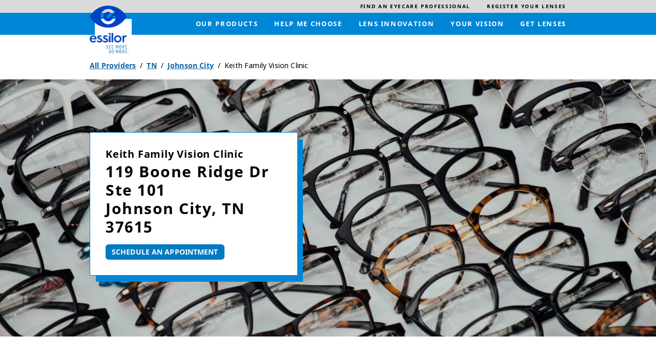

--- FILE ---
content_type: text/html; charset=utf-8
request_url: https://locations.essilorusa.com/tn/johnson-city/119-boone-ridge-dr
body_size: 13090
content:
<!doctype html><html id="yext-html" lang="en"><head><meta http-equiv="Content-Type" content="text/html; charset=utf-8"/><meta http-equiv="X-UA-Compatible" content="IE=edge"><link rel="dns-prefetch" href="//www.yext-pixel.com"><link rel="dns-prefetch" href="//a.cdnmktg.com"><link rel="dns-prefetch" href="//a.mktgcdn.com"><link rel="dns-prefetch" href="//dynl.mktgcdn.com"><link rel="dns-prefetch" href="//dynm.mktgcdn.com"><link rel="dns-prefetch" href="//www.google-analytics.com"><meta name="viewport" content="width=device-width, initial-scale=1, maximum-scale=5"><meta name="format-detection" content="telephone=no"><meta name="description" content="Visit your local local Essilor Experts practice, Keith Family Vision Clinic, at 119 Boone Ridge Dr in Johnson City, TN to find vision care in your area!"><meta name="keywords" content=""><meta property="og:title" content="Keith Family Vision Clinic: Your local Essilor Experts practice in Johnson City, TN"><meta property="og:description" content="Visit your local local Essilor Experts practice, Keith Family Vision Clinic, at 119 Boone Ridge Dr in Johnson City, TN to find vision care in your area!"><meta property="og:image" content="https://locations.essilorusa.com/permanent-b0b701/assets/images/logo.6489870e.svg"><meta property="og:type" content="website"><meta property="og:url" content="https://locations.essilorusa.com/tn/johnson-city/119-boone-ridge-dr"><meta name="twitter:card" content="summary"><link rel="canonical" href="https://locations.essilorusa.com/tn/johnson-city/119-boone-ridge-dr" /><title>Keith Family Vision Clinic: Your local Essilor Experts practice in Johnson City, TN</title><link rel="shortcut icon" href="../../permanent-b0b701/assets/images/favicon.c954ad33.ico"><script>window.Yext = (function(Yext){Yext["baseUrl"] = "../../"; return Yext;})(window.Yext || {});</script><script>window.Yext = (function(Yext){Yext["locale"] = "en"; return Yext;})(window.Yext || {});</script><script type="application/json" id="monitoring-data">{"isStaging":false,"siteDomain":"locations.essilorusa.com","siteId":26605,"soyTemplateName":"locationEntity.layout"}</script><script>window.yextAnalyticsEnabled=true;window.enableYextAnalytics=window.enableYextAnalytics||function(){window.yextAnalyticsEnabled=true};</script><meta name="geo.position" content="36.38322235886768;-82.42366331892092"><meta name="geo.placename" content="Johnson City,Tennessee"><meta name="geo.region" content="US-TN"><script nomodule src="../../permanent-b0b701/i18nBundle_en_es5.56b84d59.js" defer></script><script crossorigin="use-credentials" type="module" src="../../permanent-b0b701/i18nBundle_en_es6.21cf6f2a.js"></script><!- webpack-soy-plugin entry="es6/primary/locationEntity/index" -><script crossorigin="use-credentials" type="module" src="../../permanent-b0b701/node_modules~es6/primary/answers/index~es6/primary/cityList/index~es6/primary/four_oh_four/index~es6~d6554971.8564adf3.js" defer data-webpack-inline></script><script crossorigin="use-credentials" type="module" src="../../permanent-b0b701/node_modules~es6/primary/answers/index~es6/primary/cityList/index~es6/primary/locationEntity/index~e~59049f29.671648ed.js" defer data-webpack-inline></script><link rel="stylesheet" type="text/css" href="../../permanent-b0b701/es6/primary/locationEntity/index.1c43dc2b.css" data-webpack-inline-force><script crossorigin="use-credentials" type="module" src="../../permanent-b0b701/es6/primary/locationEntity/index.40d2185c.js" defer data-webpack-inline></script><!- webpack-soy-plugin end -><!- webpack-soy-plugin entry="es5/primary/locationEntity/index" -><script nomodule src="../../permanent-b0b701/node_modules~es5/primary/answers/index~es5/primary/cityList/index~es5/primary/four_oh_four/index~es5~ed066ff8.1aa0ba54.js" defer data-webpack-inline></script><script nomodule src="../../permanent-b0b701/node_modules~es5/primary/answers/index~es5/primary/cityList/index~es5/primary/locationEntity/index~e~dd99d6f2.c08da350.js" defer data-webpack-inline></script><script nomodule src="../../permanent-b0b701/es5/primary/locationEntity/index.b515cc5f.js" defer data-webpack-inline></script><!- webpack-soy-plugin end -><link id="page-url" itemprop="url" href="https://locations.essilorusa.com/tn/johnson-city/119-boone-ridge-dr"><link rel="preload" href="https://www.google-analytics.com/analytics.js" as="script"><script>window.ga=window.ga||function(){(ga.q=ga.q||[]).push(arguments)}; ga.l=+new Date;</script><script src="https://www.google-analytics.com/analytics.js"></script><script>(function () {ga('create', {'name': 'client', 'trackingId': 'UA-105974481-1', 'cookieDomain': 'auto'});})();</script><script>(function () {ga('client.send', {"hitType":"pageview"});})();</script><script>(function(w,d,y){w['YextAnalyticsObject']=y; w[y]=w[y]||function(){(w[y].q=w[y].q||[]).push(arguments)}; w[y]('create',3014396,26605,false);})(window, document, 'ya');</script><script>ya('set',{"ids":57767630,"pageSetId":"Locations"});ya('pageview');</script><script>ga('client.send', 'event', 'Geo', 'CityList Directory (count = 1)', 'Johnson City, Tennessee');</script></head><body id="yext" class="Text"><a href="#first-anchor" class="sr-only sr-only-focusable" id="skip-nav">Skip to content</a><header class="Header" id="Header" data-ya-scope="header"><div class="Header-wrapper"><div class="Header-top"><div class="Header-container Header-container--top"><ul class="Header-topMenu" id="Header-top-menu" role="menubar" aria-label="Top navigation menu"><li class="Header-menuItem Header-menuItem--secondary" role="presentation"><a class="Header-link Text--small" href="https://www.essilor.com/us-en/store-locator/" data-ya-track="eyecare" role="menuitem"><span class="Header-linkText">Find an eyecare professional</span></a></li><li class="Header-menuItem Header-menuItem--secondary" role="presentation"><a class="Header-link Text--small" href="https://www.essilor.com/" data-ya-track="lenses" role="menuitem"><span class="Header-linkText">Register your lenses</span></a></li></ul></div></div><div class="Header-bottom"><div class="Header-container Header-container--bottom"><div class="Header-logoWrapper"><a class="Header-logoLink" href="https://www.essilor.com/us-en/" data-ya-track="logo"><span class="sr-only">Link to main website</span><img class="Header-logoImage" src="//dynl.mktgcdn.com/p/SgavHDlryaJhEUQpckEybuEolp2JC8_xNYNIZtNlBKA/1282x1288.png" alt="" id="brand-logo"></a><svg class="Header-logoBackground js-logo-background" viewBox="0 0 314.01 314.01" xmlns="http://www.w3.org/2000/svg" style="top: 26px; left: 10px;"><defs><style>.cncls-1 {fill: #fff}.cncls-2 {fill: #2183c6}</style></defs><rect class="cncls-1" width="314.01" height="314.01"></rect><path class="cncls-2" d="M198.33,261.64H196.6a1.38,1.38,0,0,0-1.41,1.05L191.51,274c-1.32,4-2.16,7-2.16,7s-.93-3.29-2.13-7l-3.71-11.38a1.36,1.36,0,0,0-1.42-1.05h-1.68a1.18,1.18,0,0,0-1.28,1.32v28.16a1.18,1.18,0,0,0,1.28,1.32h.8a1.16,1.16,0,0,0,1.24-1.32V275.8c0-4.84-.14-7.85-.14-7.85s.89,3,2.52,7.85l2.35,7.41a1.34,1.34,0,0,0,1.41,1.05h1.55a1.36,1.36,0,0,0,1.42-1l2.34-7.5c1.51-4.57,2.44-7.77,2.44-7.77s-.09,3.25-.09,7.81v15.32a1.16,1.16,0,0,0,1.28,1.32h.8c.79,0,1.23-.46,1.23-1.32V263C199.56,262.1,199.12,261.64,198.33,261.64Z"></path><path class="cncls-2" d="M217.55,261.18c-5.27,0-7.7,3.15-7.7,7.36v17c0,4.16,2.43,7.31,7.7,7.31s7.65-3.15,7.65-7.31v-17C225.2,264.33,222.81,261.18,217.55,261.18Zm4.2,24.27c0,2.51-1.19,4.2-4.2,4.2s-4.21-1.69-4.21-4.2V268.63c0-2.51,1.15-4.16,4.21-4.16s4.2,1.69,4.2,4.16Z"></path><path class="cncls-2" d="M217.55,222c-5.27,0-7.7,3.15-7.7,7.36v17.05c0,4.16,2.43,7.31,7.7,7.31s7.65-3.15,7.65-7.31V229.32C225.2,225.11,222.81,222,217.55,222Zm4.2,24.27c0,2.51-1.19,4.2-4.2,4.2s-4.21-1.69-4.21-4.2V229.41c0-2.51,1.15-4.16,4.21-4.16s4.2,1.69,4.2,4.16Z"></path><path class="cncls-2" d="M198.33,222.42H196.6a1.38,1.38,0,0,0-1.41,1.05l-3.68,11.33c-1.32,4-2.16,7-2.16,7s-.93-3.29-2.13-7l-3.71-11.38a1.36,1.36,0,0,0-1.42-1.05h-1.68a1.18,1.18,0,0,0-1.28,1.32V251.9a1.18,1.18,0,0,0,1.28,1.32h.8a1.16,1.16,0,0,0,1.24-1.32V236.59c0-4.85-.14-7.86-.14-7.86s.89,3,2.52,7.86l2.35,7.4a1.34,1.34,0,0,0,1.41,1h1.55a1.36,1.36,0,0,0,1.42-1l2.34-7.5c1.51-4.57,2.44-7.77,2.44-7.77s-.09,3.25-.09,7.82V251.9a1.16,1.16,0,0,0,1.28,1.32h.8c.79,0,1.23-.46,1.23-1.32V223.74C199.56,222.88,199.12,222.42,198.33,222.42Z"></path><path class="cncls-2" d="M124.5,253.22h10.61a1.16,1.16,0,0,0,1.28-1.32v-.55a1.15,1.15,0,0,0-1.28-1.28h-8.4V239.28h7.16c.8,0,1.24-.45,1.24-1.32v-.55a1.18,1.18,0,0,0-1.24-1.33h-7.16V225.62h8.4a1.19,1.19,0,0,0,1.28-1.33v-.55a1.16,1.16,0,0,0-1.28-1.32H124.5a1.19,1.19,0,0,0-1.29,1.32V251.9A1.19,1.19,0,0,0,124.5,253.22Z"></path><path class="cncls-2" d="M109.87,238.23l-4.65-3.15c-1.94-1.28-3-2.56-3-4.94v-.78c0-2.51,1.06-4.15,4.07-4.15s4.07,1.69,4.07,4.15v.51a1.17,1.17,0,0,0,1.28,1.28h1a1.21,1.21,0,0,0,1.28-1.33v-.54c0-4.21-2.35-7.32-7.61-7.32s-7.52,3.11-7.52,7.32v1.22c0,3.21,1.86,5.58,4.25,7.23l4.64,3.11c2,1.37,2.88,2.47,2.92,4.84v.6c0,2.51-1.28,4.15-4.29,4.15s-4.25-1.64-4.25-4.11v-.82a1.12,1.12,0,0,0-1.28-1.24h-1a1.14,1.14,0,0,0-1.24,1.28v.83c0,4.2,2.48,7.31,7.74,7.31s7.74-3.06,7.79-7.22V245C114,242,112.34,239.92,109.87,238.23Z"></path><path class="cncls-2" d="M146.47,253.22h10.61a1.16,1.16,0,0,0,1.28-1.32v-.55a1.15,1.15,0,0,0-1.28-1.28h-8.4V239.28h7.16c.8,0,1.24-.45,1.24-1.32v-.55a1.18,1.18,0,0,0-1.24-1.33h-7.16V225.62h8.4a1.18,1.18,0,0,0,1.28-1.33v-.55a1.16,1.16,0,0,0-1.28-1.32H146.47a1.19,1.19,0,0,0-1.29,1.32V251.9A1.19,1.19,0,0,0,146.47,253.22Z"></path><path class="cncls-2" d="M129.43,261.64H123a1.18,1.18,0,0,0-1.28,1.32v28.16a1.18,1.18,0,0,0,1.28,1.32h6.42c5.26,0,7.65-3.06,7.65-7.22V268.91C137.08,264.7,134.69,261.64,129.43,261.64Zm4.21,23.53c0,2.52-1.2,4.12-4.21,4.12h-4.2V264.84h4.2c3,0,4.21,1.6,4.21,4.07Z"></path><path class="cncls-2" d="M152.94,261.18c-5.27,0-7.7,3.15-7.7,7.36v17c0,4.16,2.43,7.31,7.7,7.31s7.65-3.15,7.65-7.31v-17C160.59,264.33,158.2,261.18,152.94,261.18Zm4.2,24.27c0,2.51-1.19,4.2-4.2,4.2s-4.2-1.69-4.2-4.2V268.63c0-2.51,1.15-4.16,4.2-4.16s4.2,1.69,4.2,4.16Z"></path><path class="cncls-2" d="M283.27,288.42a1.92,1.92,0,0,0-2.12,2.19,1.9,1.9,0,0,0,2.12,2.11,1.92,1.92,0,0,0,2.17-2.11A1.94,1.94,0,0,0,283.27,288.42Z"></path><path class="cncls-2" d="M246.55,240.33c2.61-1.14,3.8-3.56,3.8-6.49v-4.15c0-4.21-2.43-7.27-7.69-7.27h-5.89a1.18,1.18,0,0,0-1.28,1.32V251.9a1.18,1.18,0,0,0,1.28,1.32h.93A1.16,1.16,0,0,0,239,251.9V241.06h4.2l3.68,10.84a1.71,1.71,0,0,0,1.72,1.32h1c.93,0,1.33-.64,1-1.6Zm-3.89-2.51H239v-12.2h3.68c3,0,4.2,1.6,4.2,4.07v4.11C246.86,236.31,245.66,237.82,242.66,237.82Z"></path><path class="cncls-2" d="M272.45,222.42H261.84a1.19,1.19,0,0,0-1.29,1.32V251.9a1.19,1.19,0,0,0,1.29,1.32h10.61a1.16,1.16,0,0,0,1.28-1.32v-.55a1.15,1.15,0,0,0-1.28-1.28h-8.4V239.28h7.16c.8,0,1.24-.45,1.24-1.32v-.55a1.18,1.18,0,0,0-1.24-1.33h-7.16V225.62h8.4a1.18,1.18,0,0,0,1.28-1.33v-.55A1.16,1.16,0,0,0,272.45,222.42Z"></path><path class="cncls-2" d="M283.28,249.2a1.93,1.93,0,0,0-2.13,2.19,2.15,2.15,0,0,0,4.3,0A1.94,1.94,0,0,0,283.28,249.2Z"></path><path class="cncls-2" d="M272.45,261.64H261.83a1.18,1.18,0,0,0-1.28,1.32v28.16a1.18,1.18,0,0,0,1.28,1.32h10.62a1.16,1.16,0,0,0,1.28-1.32v-.55a1.15,1.15,0,0,0-1.28-1.28H264V278.5h7.17c.8,0,1.24-.45,1.24-1.32v-.55a1.18,1.18,0,0,0-1.24-1.33H264V264.84h8.41a1.19,1.19,0,0,0,1.28-1.33V263A1.16,1.16,0,0,0,272.45,261.64Z"></path><path class="cncls-2" d="M246.55,279.55c2.61-1.14,3.8-3.56,3.8-6.49v-4.15c0-4.21-2.43-7.27-7.69-7.27h-5.89a1.18,1.18,0,0,0-1.28,1.32v28.16a1.18,1.18,0,0,0,1.28,1.32h.93a1.16,1.16,0,0,0,1.28-1.32V280.28h4.2l3.68,10.84a1.71,1.71,0,0,0,1.72,1.32h1c.93,0,1.33-.64,1-1.6ZM242.66,277H239v-12.2h3.68c3,0,4.2,1.59,4.2,4.07V273C246.86,275.53,245.66,277,242.66,277Z"></path></svg></div><a class="Header-mobileCTA" href="https://www.essilor.com/us-en/store-locator/" data-ya-track="eyecare">Find an eyecare professional</a><div class="Header-main"><nav class="Header-menuMain" aria-label="Main navigation menu"><div class="Header-toggle l-visible-only-xs"><button class="Header-toggleIcon" aria-expanded="false" aria-controls="Header-menu" aria-haspopup="menu" id="Header-toggleIcon"><span class="Header-menuBar"></span><span class="Header-menuBar"></span><span class="Header-menuBar"></span><span class="Header-menuBar"></span><span class="sr-only">Open mobile menu</span></button></div><div class="Header-content" id="Header-content"><ul class="Header-menu" id="Header-menu" role="menubar" aria-hidden="false" aria-label="Main navigation menu"><li class="Header-menuItem" role="presentation"><a class="Header-link Text--small" href="https://www.essilor.com/us-en/products/" data-ya-track="mainlink#" role="menuitem"><span class="Header-linkText">Our products</span></a></li><li class="Header-menuItem" role="presentation"><a class="Header-link Text--small" href="https://www.essilor.com/us-en/personalize-your-essilor-lens/" data-ya-track="mainlink#" role="menuitem"><span class="Header-linkText">Help me choose</span></a></li><li class="Header-menuItem" role="presentation"><a class="Header-link Text--small" href="https://www.essilor.com/us-en/innovation/" data-ya-track="mainlink#" role="menuitem"><span class="Header-linkText">Lens innovation</span></a></li><li class="Header-menuItem" role="presentation"><a class="Header-link Text--small" href="https://www.essilor.com/us-en/blog/" data-ya-track="mainlink#" role="menuitem"><span class="Header-linkText">Your vision</span></a></li><li class="Header-menuItem" role="presentation"><a class="Header-link Text--small" href="https://www.essilor.com/us-en/store-locator/" data-ya-track="mainlink#" role="menuitem"><span class="Header-linkText">Get lenses</span></a></li><li class="Header-menuItem Header-menuItem--secondary" role="presentation"><a class="Header-link Text--small" href="https://www.essilor.com/us-en/store-locator/" data-ya-track="eyecare" role="menuitem"><span class="Header-linkText">Find an eyecare professional</span></a></li><li class="Header-menuItem Header-menuItem--secondary" role="presentation"><a class="Header-link Text--small" href="https://www.essilor.com/" data-ya-track="lenses" role="menuitem"><span class="Header-linkText">Register your lenses</span></a></li></ul></div></nav></div></div></div></div><button class="Header-overlay l-visible-only-xs" id="Header-overlay" aria-label="Close mobile menu" aria-hidden="true" aria-expanded="false" aria-controls="Header-menu" tabindex="-1"></button></header><main id="main" class="Main" itemscope itemtype="http://schema.org/MedicalBusiness" itemid="https://locations.essilorusa.com/#57767630" itemref="brand-logo page-url"><a href="#skip-nav" class="sr-only sr-only-focusable" id="first-anchor">Return to Nav</a><div class="l-container Main-breadcrumbs l-hidden-xs"><nav class="c-bread-crumbs" data-ya-scope="breadcrumbs" aria-label="Breadcrumb"><ol class="c-bread-crumbs-list"><li class="c-bread-crumbs-item"><a class="c-bread-crumbs-link" href="../../index.html" data-ya-track="#"><span class="c-bread-crumbs-name">All Providers</span></a></li><li class="c-bread-crumbs-item"><a class="c-bread-crumbs-link" href="../../tn" data-ya-track="#"><span class="c-bread-crumbs-name">TN</span></a></li><li class="c-bread-crumbs-item"><a class="c-bread-crumbs-link" href="../../tn/johnson-city" data-ya-track="#"><span class="c-bread-crumbs-name">Johnson City</span></a></li><li class="c-bread-crumbs-item"><span class="c-bread-crumbs-name" aria-current="page">Keith Family Vision Clinic</span></li></ol></nav></div><div class="Main-content"><link itemprop="image" href=""><section class="Hero js-hero" data-ya-scope="hero"><div class="Hero-imageWrapper"><img src="../../permanent-b0b701/assets/images/heroBackground.37ff5db8.png" class="Hero-image" alt="" itemprop="image"></div><div class="Hero-container l-container"><div class="Hero-teaserWrapper"><h1 class="Hero-name" itemprop="name" id="location-name">Keith Family Vision Clinic <span class="Hero-subtitle"><address class="c-address" data-country="US"><div class="c-AddressRow"><span class="c-address-street-1">119 Boone Ridge Dr</span> </div><div class="c-AddressRow"><span class="c-address-street-2">Ste 101</span> </div><div class="c-AddressRow"><span class="c-address-city">Johnson City</span><yxt-comma>,</yxt-comma> <abbr title="Tennessee" aria-label="Tennessee" class="c-address-state" >TN</abbr> <span class="c-address-postal-code">37615</span> </div><div class="c-AddressRow"><abbr title="United States" aria-label="United States" class="c-address-country-name c-address-country-us">US</abbr></div></address></span></h1><div class="Hero-buttonRow"><div class="Hero-buttonWrapper"><a class="Hero-scheduleBtn" href="http://visionsource-keithfamilyvision.com/" data-ya-track="cta#">Schedule An Appointment</a></div></div></div></div></section><div class="StickyBar js-sticky" data-ya-scope="stickybar"><div class="StickyBar-container l-container"><h2 class="StickyBar-heading Heading--sub l-hidden-xs">Book an Appointment</h2><div class="StickyBar-ctaWrapper"><div class="StickyBar-buttonWrapper"><a class="StickyBar-scheduleBtn" href="http://visionsource-keithfamilyvision.com/" data-ya-track="cta#">Schedule An Appointment</a></div></div></div></div><section class="About" data-ya-scope="about"><div class="About-container l-container js-about"><div class="About-topWrapper"><div class="About-topBorder"></div><img class="About-borderImg" src="//dynl.mktgcdn.com/p/WBMdfmSgQs5YcvcBGoUXxCJPX58ZXVdNmOKElBpcKbY/1159x1459.png" alt=""><div class="About-topBorder"></div></div><div class="About-main l-row"><div class="About-info l-col-xs-12 l-col-sm-12-up"><h2 class="About-name">About Essilor Experts</h2><div class="About-row l-row"><div class="About-col l-col-xs-12 l-col-sm-4 l-col-md-6-up"><div class="About-description">Essilor Experts are independent eyecare professionals who are specially trained to explain the many benefits of lenses from Essilor. They will listen carefully to your vision preferences and needs, while also taking into consideration all aspects of your lifestyle. As highly trained and trusted professionals, their expertise will guide you every step of the way. You&#39;ll enjoy and appreciate the experience, not to mention the results. Essilor Experts are the first to know about the latest lenses, as well as about current promotions to make sure you get a great deal on your lenses.</div><div class="About-ctaWrapper"><a class="About-cta" href="https://www.essilor.com/us-en/">https://www.essilor.com/us-en/</a></div></div><div class="About-col l-col-xs-12 l-col-sm-4 l-col-md-3-up"><h3 class="About-infoTitle">Information</h3><div class="About-address"><span class="coordinates" itemprop="geo" itemscope itemtype="http://schema.org/GeoCoordinates"><meta itemprop="latitude" content="36.38322235886768"><meta itemprop="longitude" content="-82.42366331892092"></span><address class="c-address" id="address" itemscope itemtype="http://schema.org/PostalAddress" itemprop="address" data-country="US"><meta itemprop="addressLocality" content="Johnson City"><meta itemprop="streetAddress" content="119 Boone Ridge Dr Ste 101"><div class="c-AddressRow"><span class="c-address-street-1">119 Boone Ridge Dr</span> </div><div class="c-AddressRow"><span class="c-address-street-2">Ste 101</span> </div><div class="c-AddressRow"><span class="c-address-city">Johnson City</span><yxt-comma>,</yxt-comma> <abbr title="Tennessee" aria-label="Tennessee" class="c-address-state" itemprop="addressRegion">TN</abbr> <span class="c-address-postal-code" itemprop="postalCode">37615</span> </div><div class="c-AddressRow"><abbr title="United States" aria-label="United States" class="c-address-country-name c-address-country-us" itemprop="addressCountry">US</abbr></div></address></div><div class="About-phone"><div class="Phone Phone--main"><div class="Phone-numberWrapper"><div class="Phone-display Phone-display--withLink" itemprop="telephone" id="phone-main">(423) 283-7300</div><div class="Phone-linkWrapper"><a class="Phone-link" href="tel:+14232837300" data-ya-track="phone">(423) 283-7300</a></div></div></div></div><div class="About-directions"><div class="c-get-directions"><div class="c-get-directions-button-wrapper"><a class="c-get-directions-button" href='https://www.google.com/maps/search/?api=1&query=119+Boone+Ridge+Dr%2C+Ste+101%2C+Johnson+City%2C+TN+37615+US&output=classic' data-ga-category="Get Directions" data-ya-track="directions" target="_blank" rel="noopener noreferrer">Get Directions</a></div></div></div></div></div></div></div><div class="About-mapRow l-col-sm-12-up l-hidden-xs"><div class="About-map"><div class="location-map-wrapper js-location-map-wrapper" id="schema-location" itemprop="location" itemscope itemtype="http://schema.org/Place" itemref="phone-main address location-name"><span class="coordinates" itemprop="geo" itemscope itemtype="http://schema.org/GeoCoordinates"><meta itemprop="latitude" content="36.38322235886768"><meta itemprop="longitude" content="-82.42366331892092"></span><link itemprop="hasMap" href="//maps.googleapis.com/maps/api/staticmap?center=36.38322235886768%2C-82.42366331892092&channel=locations.essilorusa.com&client=gme-yextinc&maptype=roadmap&markers=color%3Ared%7C36.38322235886768%2C-82.42366331892092&sensor=false&size=350x350&zoom=13&signature=GGGjH_GCXy58-x96jSy3pD-SWSM="><div class="c-map-with-pins"><div id="dir-map" class="dir-map"></div></div><script type="application/json" class="js-map-data">{"latitude":36.38322235886768,"longitude":-82.42366331892092}</script><a class="location-map-link js-pin-link sr-only sr-only-focusable" href="https://www.google.com/maps/search/?api=1&amp;query=119+Boone+Ridge+Dr%2C+Ste+101%2C+Johnson+City%2C+TN+37615+US&amp;output=classic" target="_blank" rel="noopener noreferrer">Get directions to Keith Family Vision Clinic at 119 Boone Ridge Dr Johnson City, TN</a></div></div></div></div></section><div class="ImageItems l-container js-imageItems" data-ya-scope="insurance"><div class="ImageItems-items js-carousel"><div class="ImageItems-item"><img src="//dynl.mktgcdn.com/p/u9tRYVDolXCZYPHgMWgUqweMyIPylQqtynzUKpgB62g/136x78.png" class="ImageItems-image" alt=""><span class="ImageItems-text Text--bold">EyeMed</span></div><div class="ImageItems-item"><img src="//dynl.mktgcdn.com/p/FlO1Nh2uKDFW0VJ-xYUap8HhVekAjAT8RxIJvGAMZKk/136x77.png" class="ImageItems-image" alt=""><span class="ImageItems-text Text--bold">Spectera</span></div><div class="ImageItems-item"><img src="//dynl.mktgcdn.com/p/1rShBtP5w85F-09Estw1nqBDTIRp2Xwr41RZoDL7jJ0/136x77.png" class="ImageItems-image" alt=""><span class="ImageItems-text Text--bold">Humana</span></div><div class="ImageItems-item"><img src="//dynl.mktgcdn.com/p/IvtrFD49un_N3i0hgOalkJYxo0RVQgpVEU0Djdq4EOM/136x77.png" class="ImageItems-image" alt=""><span class="ImageItems-text Text--bold">Aetna</span></div><div class="ImageItems-item"><img src="//dynl.mktgcdn.com/p/Kqdn519jSJe-Gmq0XHbVssyTlDosvDhqKf_LhVl1tRg/136x77.png" class="ImageItems-image" alt=""><span class="ImageItems-text Text--bold">Cigna</span></div></div><div class="Accordion js-accordion ImageItems-accordion"><div id="ImageItems-listAccordion-label" class="Accordion-label js-accordion-label" aria-controls="ImageItems-listAccordion-content"><button class="Accordion-button js-accordion-btn Accordion-button--list" type="button" data-ya-track="expand#"><span class="sr-only">Click to expand or collapse content</span>Expand List</button></div><div id="ImageItems-listAccordion-content" class="Accordion-content js-accordion-collapsible-content" aria-labelledby="ImageItems-listAccordion-label"><ul class="ImageItems-list"><li class="ImageItems-listItem">Blue Cross Blue Shield</li><li class="ImageItems-listItem">Davis Vision</li><li class="ImageItems-listItem">Superior Vision</li><li class="ImageItems-listItem">VSP</li><li class="ImageItems-listItem">Block Vision</li><li class="ImageItems-listItem">UnitedHealthcare</li><li class="ImageItems-listItem">Medicaid</li><li class="ImageItems-listItem">Medicare</li></ul></div></div></div><div class="ImageItems l-container js-imageItems" data-ya-scope="brand"><div class="ImageItems-items js-carousel"><div class="ImageItems-item"><a href="https://www.essilor.com/us-en/products/varilux" class="ImageItems-link" data-ya-track="link#"><img src="//dynl.mktgcdn.com/p/r65xwmNAn-WiCV3E6Q2MPIWgVgerpOpm9HMFdqf9CHE/196x40.png" class="ImageItems-image" alt=""><span class="ImageItems-text Text--bold">Varilux</span></a></div><div class="ImageItems-item"><a href="https://www.essilor.com/us-en/products/crizal" class="ImageItems-link" data-ya-track="link#"><img src="//dynl.mktgcdn.com/p/gafvt6_YwbHOIjf17xsO5VQvYoz1huf8T_CoVTJKBbQ/196x49.png" class="ImageItems-image" alt=""><span class="ImageItems-text Text--bold">Crizal</span></a></div><div class="ImageItems-item"><a href="https://www.essilor.com/us-en/products/xperiouv-polarized-sunglasses" class="ImageItems-link" data-ya-track="link#"><img src="//dynl.mktgcdn.com/p/TCfo2WzlV6wFQckrlfNxtLn9vH-P5JUqPBGKG3aEmsM/196x43.png" class="ImageItems-image" alt=""><span class="ImageItems-text Text--bold">Xperio UV</span></a></div><div class="ImageItems-item"><a href="https://www.essilor.com/us-en/products/transitions" class="ImageItems-link" data-ya-track="link#"><img src="//dynl.mktgcdn.com/p/-hjxk-2c4audQRLHKFTibF0cPiSLWfmyzLoY4fbDJLk/196x52.png" class="ImageItems-image" alt=""><span class="ImageItems-text Text--bold">Transitions</span></a></div></div></div><section class="FAQ-wrapper l-container"><div class="FAQ-mainRow l-row"><div class="FAQ-photoWrapper l-hidden-xs"><img data-src="//dynl.mktgcdn.com/p/sBgqhN95fuSXzdLVlY2r1iZz66uQOosZ108UB9Dr-WY/1900x1267.jpg" class="FAQ-img" alt=""></div><div class="FAQ FAQ--ace" data-ya-scope="faq" itemscope itemtype="http://schema.org/FAQPage"><div class="FAQ-row"><h2 class="FAQ-title">Frequently Asked Questions</h2></div><ul class="FAQ-list FAQ-row"><li class="FAQ-listItem js-faq-list-item" itemprop="mainEntity" itemscope itemtype="http://schema.org/Question"><button class="FAQ-question FAQ-button js-faq-toggle" aria-controls="faq-answer-0" aria-expanded="false" data-ya-track="toggle#"><span class="FAQ-questionTextRow"><span class="FAQ-questionText" itemprop="name">Why should I get an eye exam?</span><span class="sr-only">Expand or collapse answer</span><span class="FAQ-toggleIcon"></span></span></button><div id="faq-answer-0" class="FAQ-answer js-faq-answer" aria-hidden="true" itemprop="acceptedAnswer" itemscope itemtype="http://schema.org/Answer"><div class="FAQ-answerText" itemprop="text">Even if you don't need glasses or contacts, your eye exam can turn up a host of health issues, such as diabetes and even cancer. Seeing an eye doctor regularly, much as you see a medical doctor for an annual physical or have routine dental cleanings, should be part of your annual overall health checkup.</div></div></li><li class="FAQ-listItem js-faq-list-item" itemprop="mainEntity" itemscope itemtype="http://schema.org/Question"><button class="FAQ-question FAQ-button js-faq-toggle" aria-controls="faq-answer-1" aria-expanded="false" data-ya-track="toggle#"><span class="FAQ-questionTextRow"><span class="FAQ-questionText" itemprop="name">What should I expect during an eye exam?</span><span class="sr-only">Expand or collapse answer</span><span class="FAQ-toggleIcon"></span></span></button><div id="faq-answer-1" class="FAQ-answer js-faq-answer" aria-hidden="true" itemprop="acceptedAnswer" itemscope itemtype="http://schema.org/Answer"><div class="FAQ-answerText" itemprop="text">Eye doctors use a wide variety of tests and procedures to examine your eyes. These tests range from simple ones, like having you read an eye chart, to complex tests, such as using a high\-powered lens to visualize the tiny structures inside of your eyes.



A comprehensive eye exam can take an hour or more, depending on the doctor and the number and complexity of tests required to fully evaluate your vision and the health of your eyes.</div></div></li><li class="FAQ-listItem js-faq-list-item" itemprop="mainEntity" itemscope itemtype="http://schema.org/Question"><button class="FAQ-question FAQ-button js-faq-toggle" aria-controls="faq-answer-2" aria-expanded="false" data-ya-track="toggle#"><span class="FAQ-questionTextRow"><span class="FAQ-questionText" itemprop="name">Who are Essilor Experts?</span><span class="sr-only">Expand or collapse answer</span><span class="FAQ-toggleIcon"></span></span></button><div id="faq-answer-2" class="FAQ-answer js-faq-answer" aria-hidden="true" itemprop="acceptedAnswer" itemscope itemtype="http://schema.org/Answer"><div class="FAQ-answerText" itemprop="text">Essilor Experts are independent eyecare professionals who are specially trained to explain the many benefits of lenses from Essilor. They will listen carefully to your vision preferences and needs, while also taking into consideration all aspects of your lifestyle. As highly trained and trusted professionals, their expertise will guide you every step of the way. You'll enjoy and appreciate the experience, not to mention the results. Essilor Experts are the first to know about the latest lenses, as well as about current promotions to make sure you get a great deal on your lenses.</div></div></li><li class="FAQ-listItem js-faq-list-item" itemprop="mainEntity" itemscope itemtype="http://schema.org/Question"><button class="FAQ-question FAQ-button js-faq-toggle" aria-controls="faq-answer-3" aria-expanded="false" data-ya-track="toggle#"><span class="FAQ-questionTextRow"><span class="FAQ-questionText" itemprop="name">What does vision insurance cover?</span><span class="sr-only">Expand or collapse answer</span><span class="FAQ-toggleIcon"></span></span></button><div id="faq-answer-3" class="FAQ-answer js-faq-answer" aria-hidden="true" itemprop="acceptedAnswer" itemscope itemtype="http://schema.org/Answer"><div class="FAQ-answerText" itemprop="text">Vision insurance is supplemental coverage specifically for eyecare that covers routine checkups, partially covering the cost of glasses or contacts, and even helps cover the cost of procedures like LASIK and PRK. As far as healthcare costs go, an eye checkup might not seem like too much of a burden, but for a family or those wanting access to more premium lenses, the numbers add up quickly.</div></div></li></ul></div></div></section><div class="Nearby Nearby--ace" data-ya-scope="nearby"><div class="Nearby-row"><h2 class="Nearby-title">Nearby Essilor Experts</h2></div><ul class="Nearby-locs Nearby-row Nearby-row--center"><li class="Nearby-loc"><article class="Teaser Teaser--ace"><a href="../../tn/johnson-city/110-med-tech-pkwy" class="Teaser-cardLink" data-ya-track="businessname"><span class="sr-only">Link to location page</span></a><h3 class="Teaser-title" aria-level="3"><span class="LocationName">Johnson City Eye Clinic</span></h3><div class="Teaser-address"><address class="c-address" data-country="US"><div class="c-AddressRow"><span class="c-address-street-1">110 Med Tech Pkwy</span> </div><div class="c-AddressRow"><span class="c-address-city">Johnson City</span><yxt-comma>,</yxt-comma> <abbr title="Tennessee" aria-label="Tennessee" class="c-address-state" >TN</abbr> <span class="c-address-postal-code">37604</span> </div><div class="c-AddressRow"><abbr title="United States" aria-label="United States" class="c-address-country-name c-address-country-us">US</abbr></div></address></div><div class="Teaser-phone"><div class="Phone Phone--main"><div class="Phone-label"><span class="sr-only">phone</span></div><div class="Phone-numberWrapper"><div class="Phone-display Phone-display--withLink" id="phone-main">(423) 929-2111</div><div class="Phone-linkWrapper"><a class="Phone-link" href="tel:+14239292111" data-ya-track="phone">(423) 929-2111</a></div></div></div></div><div class="Teaser-linksRow"><div class="Teaser-miles">3.13&nbsp;mi<span class="sr-only"> to your search</span></div><div class="Teaser-links"><div class="Teaser-link Teaser-directions"><div class="c-get-directions"><div class="c-get-directions-button-wrapper"><a class="c-get-directions-button" href='https://www.google.com/maps/search/?api=1&query=110+Med+Tech+Pkwy%2C+Johnson+City%2C+TN+37604+US&output=classic' data-ga-category="Get Directions" data-ya-track="directions" target="_blank" rel="noopener noreferrer">Get Directions</a></div></div></div><div class="Teaser-link Teaser-cta"><a class="Teaser-ctaLink" data-ya-track="cta" href="tel:+14239292111">Call now</a></div></div></div></article></li><li class="Nearby-loc"><article class="Teaser Teaser--ace"><a href="../../tn/johnson-city/2829-e-oakland-ave" class="Teaser-cardLink" data-ya-track="businessname"><span class="sr-only">Link to location page</span></a><h3 class="Teaser-title" aria-level="3"><span class="LocationName">I Care Vision Associates</span></h3><div class="Teaser-open"><span class="c-hours-today js-hours-today" data-days='[{"day":"MONDAY","intervals":[{"end":1800,"start":900}],"isClosed":false},{"day":"TUESDAY","intervals":[{"end":1800,"start":900}],"isClosed":false},{"day":"WEDNESDAY","intervals":[{"end":1300,"start":900}],"isClosed":false},{"day":"THURSDAY","intervals":[{"end":1800,"start":900}],"isClosed":false},{"day":"FRIDAY","intervals":[{"end":1300,"start":900}],"isClosed":false},{"day":"SATURDAY","intervals":[{"end":1300,"start":900}],"isClosed":false},{"day":"SUNDAY","intervals":[],"isClosed":true}]' data-utc-offsets='[{"offset":-18000,"start":1762063200},{"offset":-14400,"start":1772953200},{"offset":-18000,"start":1793512800}]'><span class="c-hours-today-details-row js-day-of-week-row" data-day-of-week-start-index="1" data-day-of-week-end-index="1"><span class="c-hours-today-day-status"></span> <span class="c-hours-today-day-hours"><span class="c-hours-today-day-hours-intervals-instance js-hours-interval-instance" data-twenty-four-hour-clock="false" data-open-interval-start="900" data-open-interval-end="1800" data-midnight-text="Open until midnight" data-open-until-text="Open until" data-close-at-text="Closed at"><span class="c-hours-today-day-hours-intervals-instance-open">9:00 AM</span><span class="c-hours-today-day-hours-intervals-instance-separator" aria-label="To"> - </span><span class="c-hours-today-day-hours-intervals-instance-close">6:00 PM</span></span></span></span><span class="c-hours-today-details-row js-day-of-week-row" data-day-of-week-start-index="2" data-day-of-week-end-index="2"><span class="c-hours-today-day-status"></span> <span class="c-hours-today-day-hours"><span class="c-hours-today-day-hours-intervals-instance js-hours-interval-instance" data-twenty-four-hour-clock="false" data-open-interval-start="900" data-open-interval-end="1800" data-midnight-text="Open until midnight" data-open-until-text="Open until" data-close-at-text="Closed at"><span class="c-hours-today-day-hours-intervals-instance-open">9:00 AM</span><span class="c-hours-today-day-hours-intervals-instance-separator" aria-label="To"> - </span><span class="c-hours-today-day-hours-intervals-instance-close">6:00 PM</span></span></span></span><span class="c-hours-today-details-row js-day-of-week-row" data-day-of-week-start-index="3" data-day-of-week-end-index="3"><span class="c-hours-today-day-status"></span> <span class="c-hours-today-day-hours"><span class="c-hours-today-day-hours-intervals-instance js-hours-interval-instance" data-twenty-four-hour-clock="false" data-open-interval-start="900" data-open-interval-end="1300" data-midnight-text="Open until midnight" data-open-until-text="Open until" data-close-at-text="Closed at"><span class="c-hours-today-day-hours-intervals-instance-open">9:00 AM</span><span class="c-hours-today-day-hours-intervals-instance-separator" aria-label="To"> - </span><span class="c-hours-today-day-hours-intervals-instance-close">1:00 PM</span></span></span></span><span class="c-hours-today-details-row js-day-of-week-row" data-day-of-week-start-index="4" data-day-of-week-end-index="4"><span class="c-hours-today-day-status"></span> <span class="c-hours-today-day-hours"><span class="c-hours-today-day-hours-intervals-instance js-hours-interval-instance" data-twenty-four-hour-clock="false" data-open-interval-start="900" data-open-interval-end="1800" data-midnight-text="Open until midnight" data-open-until-text="Open until" data-close-at-text="Closed at"><span class="c-hours-today-day-hours-intervals-instance-open">9:00 AM</span><span class="c-hours-today-day-hours-intervals-instance-separator" aria-label="To"> - </span><span class="c-hours-today-day-hours-intervals-instance-close">6:00 PM</span></span></span></span><span class="c-hours-today-details-row js-day-of-week-row" data-day-of-week-start-index="5" data-day-of-week-end-index="5"><span class="c-hours-today-day-status"></span> <span class="c-hours-today-day-hours"><span class="c-hours-today-day-hours-intervals-instance js-hours-interval-instance" data-twenty-four-hour-clock="false" data-open-interval-start="900" data-open-interval-end="1300" data-midnight-text="Open until midnight" data-open-until-text="Open until" data-close-at-text="Closed at"><span class="c-hours-today-day-hours-intervals-instance-open">9:00 AM</span><span class="c-hours-today-day-hours-intervals-instance-separator" aria-label="To"> - </span><span class="c-hours-today-day-hours-intervals-instance-close">1:00 PM</span></span></span></span><span class="c-hours-today-details-row js-day-of-week-row" data-day-of-week-start-index="6" data-day-of-week-end-index="6"><span class="c-hours-today-day-status"></span> <span class="c-hours-today-day-hours"><span class="c-hours-today-day-hours-intervals-instance js-hours-interval-instance" data-twenty-four-hour-clock="false" data-open-interval-start="900" data-open-interval-end="1300" data-midnight-text="Open until midnight" data-open-until-text="Open until" data-close-at-text="Closed at"><span class="c-hours-today-day-hours-intervals-instance-open">9:00 AM</span><span class="c-hours-today-day-hours-intervals-instance-separator" aria-label="To"> - </span><span class="c-hours-today-day-hours-intervals-instance-close">1:00 PM</span></span></span></span><span class="c-hours-today-details-row js-day-of-week-row" data-day-of-week-start-index="0" data-day-of-week-end-index="0"><span class="c-hours-today-day-status">Closed Today  </span> <span class="c-hours-today-day-hours"></span></span></span></div><div class="Teaser-address"><address class="c-address" data-country="US"><div class="c-AddressRow"><span class="c-address-street-1">2829 E Oakland Ave</span> </div><div class="c-AddressRow"><span class="c-address-city">Johnson City</span><yxt-comma>,</yxt-comma> <abbr title="Tennessee" aria-label="Tennessee" class="c-address-state" >TN</abbr> <span class="c-address-postal-code">37601</span> </div><div class="c-AddressRow"><abbr title="United States" aria-label="United States" class="c-address-country-name c-address-country-us">US</abbr></div></address></div><div class="Teaser-phone"><div class="Phone Phone--main"><div class="Phone-label"><span class="sr-only">phone</span></div><div class="Phone-numberWrapper"><div class="Phone-display Phone-display--withLink" id="phone-main">(423) 283-4590</div><div class="Phone-linkWrapper"><a class="Phone-link" href="tel:+14232834590" data-ya-track="phone">(423) 283-4590</a></div></div></div></div><div class="Teaser-linksRow"><div class="Teaser-miles">3.15&nbsp;mi<span class="sr-only"> to your search</span></div><div class="Teaser-links"><div class="Teaser-link Teaser-directions"><div class="c-get-directions"><div class="c-get-directions-button-wrapper"><a class="c-get-directions-button" href='https://www.google.com/maps/search/?api=1&query=2829+E+Oakland+Ave%2C+Johnson+City%2C+TN+37601+US&output=classic' data-ga-category="Get Directions" data-ya-track="directions" target="_blank" rel="noopener noreferrer">Get Directions</a></div></div></div><div class="Teaser-link Teaser-cta"><a class="Teaser-ctaLink" data-ya-track="cta" href="tel:+14232834590">Call now</a></div></div></div></article></li><li class="Nearby-loc"><article class="Teaser Teaser--ace"><a href="../../tn/johnson-city/2306-knob-creek-rd" class="Teaser-cardLink" data-ya-track="businessname"><span class="sr-only">Link to location page</span></a><h3 class="Teaser-title" aria-level="3"><span class="LocationName">Truelight Eye Care</span></h3><div class="Teaser-address"><address class="c-address" data-country="US"><div class="c-AddressRow"><span class="c-address-street-1">2306 Knob Creek Rd</span> </div><div class="c-AddressRow"><span class="c-address-street-2">Ste 106</span> </div><div class="c-AddressRow"><span class="c-address-city">Johnson City</span><yxt-comma>,</yxt-comma> <abbr title="Tennessee" aria-label="Tennessee" class="c-address-state" >TN</abbr> <span class="c-address-postal-code">37604</span> </div><div class="c-AddressRow"><abbr title="United States" aria-label="United States" class="c-address-country-name c-address-country-us">US</abbr></div></address></div><div class="Teaser-phone"><div class="Phone Phone--main"><div class="Phone-label"><span class="sr-only">phone</span></div><div class="Phone-numberWrapper"><div class="Phone-display Phone-display--withLink" id="phone-main">(423) 929-2020</div><div class="Phone-linkWrapper"><a class="Phone-link" href="tel:+14239292020" data-ya-track="phone">(423) 929-2020</a></div></div></div></div><div class="Teaser-linksRow"><div class="Teaser-miles">3.48&nbsp;mi<span class="sr-only"> to your search</span></div><div class="Teaser-links"><div class="Teaser-link Teaser-directions"><div class="c-get-directions"><div class="c-get-directions-button-wrapper"><a class="c-get-directions-button" href='https://www.google.com/maps/search/?api=1&query=2306+Knob+Creek+Rd%2C+Ste+106%2C+Johnson+City%2C+TN+37604+US&output=classic' data-ga-category="Get Directions" data-ya-track="directions" target="_blank" rel="noopener noreferrer">Get Directions</a></div></div></div><div class="Teaser-link Teaser-cta"><a class="Teaser-ctaLink" data-ya-track="cta" href="tel:+14239292020">Call now</a></div></div></div></article></li></ul><div class="Nearby-row"><div class="Nearby-linkWrapper"><a class="Nearby-link" href="https://www.essilorusa.com/get-lenses/where-to-buy#/?geo=true">Find a Location</a></div></div></div></div></main><div class="l-container Main-breadcrumbs l-visible-only-xs"><nav class="c-bread-crumbs" data-ya-scope="breadcrumbs" aria-label="Breadcrumb"><ol class="c-bread-crumbs-list" itemscope itemtype="http://schema.org/BreadcrumbList"><li class="c-bread-crumbs-item" itemscope itemprop="itemListElement" itemtype="http://schema.org/ListItem"><link itemprop="item" href="../../index.html"><a class="c-bread-crumbs-link" href="../../index.html" data-ya-track="#"><span class="c-bread-crumbs-name" itemprop="name">All Providers</span></a><meta itemprop="position" content="1"></li><li class="c-bread-crumbs-item" itemscope itemprop="itemListElement" itemtype="http://schema.org/ListItem"><link itemprop="item" href="../../tn"><a class="c-bread-crumbs-link" href="../../tn" data-ya-track="#"><span class="c-bread-crumbs-name" itemprop="name">TN</span></a><meta itemprop="position" content="2"></li><li class="c-bread-crumbs-item" itemscope itemprop="itemListElement" itemtype="http://schema.org/ListItem"><link itemprop="item" href="../../tn/johnson-city"><a class="c-bread-crumbs-link" href="../../tn/johnson-city" data-ya-track="#"><span class="c-bread-crumbs-name" itemprop="name">Johnson City</span></a><meta itemprop="position" content="3"></li><li class="c-bread-crumbs-item"><span class="c-bread-crumbs-name" aria-current="page">Keith Family Vision Clinic</span></li></ol></nav></div><footer class="Footer" data-ya-scope="footer"><div class="Footer-top"><div class="Footer-container Footer-container--top l-container"><ul class="Footer-socials"><li class="Footer-socialItem"><a class="Footer-socialLink" href="https://www.facebook.com/Essilor/" data-ya-track="facebook" target="_blank" rel="noopener noreferrer"><svg class="Footer-facebookIcon Footer-socialIcon" width="28" height="28" viewBox="0 0 28 28" fill="none" xmlns="http://www.w3.org/2000/svg"><path class="Footer-socialBackground" d="M0 14C0 6.26801 6.26801 0 14 0C21.732 0 28 6.26801 28 14C28 21.732 21.732 28 14 28C6.26801 28 0 21.732 0 14Z" fill="currentColor"/><path class="Footer-socialPath" d="M17.4868 15L17.9392 12.1044H15.1103V10.2253C15.1103 9.43313 15.5055 8.66094 16.7725 8.66094H18.0586V6.19563C18.0586 6.19563 16.8915 6 15.7756 6C13.4459 6 11.9231 7.38688 11.9231 9.8975V12.1044H9.33337V15H11.9231V22H15.1103V15H17.4868Z" fill="currentColor"/></svg><span class="sr-only">Link to Facebook</span></a></li><li class="Footer-socialItem"><a class="Footer-socialLink" href="https://twitter.com/Essilor" data-ya-track="twitter" target="_blank" rel="noopener noreferrer"><svg class="Footer-twitterIcon Footer-socialIcon" width="28" height="28" viewBox="0 0 28 28" fill="none" xmlns="http://www.w3.org/2000/svg"><path class="Footer-socialBackground" d="M0 14C0 6.26801 6.26801 0 14 0C21.732 0 28 6.26801 28 14C28 21.732 21.732 28 14 28C6.26801 28 0 21.732 0 14Z" fill="currentColor"/><path class="Footer-socialPath" d="M20.362 10.5698C20.3717 10.7109 20.3717 10.8519 20.3717 10.9943C20.3717 15.3318 17.0697 20.3343 11.0317 20.3343V20.3317C9.2481 20.3343 7.50152 19.8234 6 18.8601C6.25935 18.8913 6.52001 18.9069 6.78131 18.9075C8.25944 18.9088 9.69531 18.4128 10.8582 17.4996C9.4535 17.4729 8.22173 16.5571 7.79143 15.22C8.28349 15.3149 8.79049 15.2954 9.27345 15.1634C7.74203 14.854 6.64026 13.5085 6.64026 11.9459C6.64026 11.9316 6.64026 11.9179 6.64026 11.9043C7.09657 12.1584 7.60748 12.2995 8.13008 12.3151C6.68771 11.3511 6.2431 9.43231 7.11412 7.93208C8.78074 9.98286 11.2397 11.2296 13.8794 11.3615C13.6149 10.2214 13.9763 9.0267 14.8291 8.22524C16.1512 6.98242 18.2306 7.04612 19.4734 8.36759C20.2086 8.22264 20.9132 7.95288 21.558 7.57068C21.3129 8.33054 20.8001 8.976 20.115 9.38615C20.7656 9.30945 21.4013 9.13525 22 8.8694C21.5593 9.52981 21.0042 10.1051 20.362 10.5698Z" fill="currentColor"/></svg><span class="sr-only">Link to Twitter</span></a></li><li class="Footer-socialItem"><a class="Footer-socialLink" href="https://www.youtube.com/c/EssilorUSA" data-ya-track="youtube" target="_blank" rel="noopener noreferrer"><svg class="Footer-youtubeIcon Footer-socialIcon" width="28" height="28" viewBox="0 0 28 28" fill="none" xmlns="http://www.w3.org/2000/svg"><rect class="Footer-socialBackground" width="28" height="28" rx="14" fill="currentColor"/><path class="Footer-socialPath" d="M20.7578 14.1004C20.5865 13.3821 19.9774 12.8522 19.2443 12.7733C17.5088 12.5863 15.7513 12.5854 14.0024 12.5863C12.2527 12.5854 10.4956 12.5863 8.75951 12.7733C8.02681 12.8524 7.41811 13.3823 7.24692 14.1004C7.00293 15.1233 7 16.2399 7 17.2931C7 18.3464 7 19.4628 7.24399 20.4857C7.41519 21.2038 8.02388 21.7337 8.75695 21.8127C10.4927 22 12.2498 22.0007 13.9993 22C15.7489 22.0008 17.5057 22 19.242 21.8127C19.9747 21.7337 20.5837 21.2038 20.7549 20.4857C20.9987 19.4628 21 18.3464 21 17.2931C20.9998 16.2397 21.0016 15.1233 20.7578 14.1004ZM10.9933 14.8932H9.98001V20.0876H9.0388V14.8932H8.044V14.0424H10.9933V14.8932ZM13.5497 20.0878H12.703V19.5963C12.3667 19.9683 12.0473 20.1497 11.7362 20.1497C11.4635 20.1497 11.2759 20.0431 11.1912 19.815C11.1451 19.6787 11.1166 19.4631 11.1166 19.1452V15.5833H11.9625V18.8997C11.9625 19.091 11.9625 19.1903 11.9702 19.2171C11.9905 19.3438 12.0547 19.4081 12.1681 19.4081C12.3378 19.4081 12.5152 19.2819 12.7029 19.0259V15.5833H13.5495L13.5497 20.0878ZM16.7638 18.7358C16.7638 19.1524 16.7347 19.4525 16.6782 19.6435C16.5652 19.9785 16.3389 20.1497 16.0024 20.1497C15.7013 20.1497 15.4109 19.9884 15.128 19.6514V20.0879H14.282V14.0424H15.128V16.0167C15.4012 15.6922 15.6913 15.5281 16.0024 15.5281C16.3389 15.5281 16.5654 15.6991 16.6782 16.0363C16.7351 16.2175 16.7638 16.5153 16.7638 16.9418V18.7358ZM19.9567 17.9843H18.2647V18.7827C18.2647 19.1997 18.4061 19.4079 18.6969 19.4079C18.9052 19.4079 19.0265 19.2987 19.0748 19.0806C19.0826 19.0363 19.0938 18.8549 19.0938 18.5276H19.9569V18.6467C19.9569 18.9098 19.9465 19.091 19.9388 19.1725C19.9105 19.3532 19.8439 19.5171 19.7413 19.6614C19.507 19.9886 19.1598 20.1499 18.7179 20.1499C18.2753 20.1499 17.9384 19.9962 17.6939 19.6886C17.5145 19.4631 17.4223 19.1081 17.4223 18.6294V17.0517C17.4223 16.5702 17.504 16.218 17.6838 15.9904C17.9282 15.6821 18.2649 15.5286 18.6971 15.5286C19.1216 15.5286 19.4581 15.6821 19.6952 15.9904C19.8724 16.218 19.9571 16.5702 19.9571 17.0517V17.9843H19.9567Z" fill="currentColor"/><path class="Footer-socialPath" d="M18.6894 16.2629C18.4066 16.2629 18.2649 16.4713 18.2649 16.8878V17.3045H19.1108V16.8878C19.1106 16.4713 18.9692 16.2629 18.6894 16.2629Z" fill="currentColor"/><path class="Footer-socialPath" d="M15.5496 16.2629C15.4103 16.2629 15.2691 16.3265 15.1277 16.4614V19.2069C15.2689 19.3434 15.4103 19.408 15.5496 19.408C15.7936 19.408 15.9176 19.2069 15.9176 18.8001V16.8775C15.9176 16.4713 15.7936 16.2629 15.5496 16.2629Z" fill="currentColor"/><path class="Footer-socialPath" d="M16.0224 12.1711C16.3342 12.1711 16.6587 11.9883 16.9991 11.6121V12.1087H17.8541V7.5564H16.9991V11.0357C16.8096 11.294 16.63 11.4217 16.459 11.4217C16.3445 11.4217 16.2772 11.3565 16.2585 11.2285C16.2481 11.2015 16.2481 11.1011 16.2481 10.9079V7.5564H15.3958V11.156C15.3958 11.4775 15.4243 11.6951 15.4715 11.8329C15.5574 12.0635 15.7471 12.1711 16.0224 12.1711Z" fill="currentColor"/><path class="Footer-socialPath" d="M10.0698 9.63454V12.1086H11.018V9.63454L12.1586 6H11.1998L10.5529 8.39886L9.87981 6H8.88208C9.08199 6.56623 9.28995 7.13529 9.48986 7.70205C9.79403 8.55396 9.98388 9.19624 10.0698 9.63454Z" fill="currentColor"/><path class="Footer-socialPath" d="M13.4294 12.171C13.8577 12.171 14.1906 12.0156 14.4267 11.705C14.6062 11.4772 14.6921 11.1183 14.6921 10.6345V9.04041C14.6921 8.55375 14.6063 8.19803 14.4267 7.96811C14.1906 7.65667 13.8579 7.50122 13.4294 7.50122C13.0032 7.50122 12.6705 7.65667 12.4338 7.96811C12.2522 8.19803 12.1663 8.55375 12.1663 9.04041V10.6345C12.1663 11.1183 12.2522 11.4772 12.4338 11.705C12.6703 12.0156 13.0032 12.171 13.4294 12.171ZM13.0213 8.87507C13.0213 8.45388 13.1537 8.2439 13.4294 8.2439C13.705 8.2439 13.8371 8.4537 13.8371 8.87507V10.7899C13.8371 11.2111 13.705 11.4218 13.4294 11.4218C13.1537 11.4218 13.0213 11.2111 13.0213 10.7899V8.87507Z" fill="currentColor"/></svg><span class="sr-only">Link to YouTube</span></a></li><li class="Footer-socialItem"><a class="Footer-socialLink" href="https://www.instagram.com/essilor/" data-ya-track="instagram" target="_blank" rel="noopener noreferrer"><svg class="Footer-instagramIcon Footer-socialIcon" width="28" height="28" viewBox="0 0 28 28" fill="none" xmlns="http://www.w3.org/2000/svg"><path class="Footer-socialBackground" d="M0 14C0 6.26801 6.26801 0 14 0C21.732 0 28 6.26801 28 14C28 21.732 21.732 28 14 28C6.26801 28 0 21.732 0 14Z" fill="currentColor"/><path class="Footer-socialPath" d="M14.1578 22C14.1048 22 14.0518 22 13.9985 21.9998C12.7443 22.0028 11.5854 21.9709 10.4584 21.9023C9.42518 21.8395 8.48203 21.4824 7.73078 20.8699C7.0059 20.2788 6.51088 19.4796 6.25953 18.4947C6.04077 17.6373 6.02918 16.7956 6.01807 15.9816C6.01001 15.3974 6.00171 14.7053 6 14.0014C6.00171 13.2947 6.01001 12.6025 6.01807 12.0184C6.02918 11.2044 6.04077 10.3628 6.25953 9.50521C6.51088 8.52035 7.0059 7.72115 7.73078 7.13009C8.48203 6.51753 9.42518 6.16048 10.4585 6.09761C11.5855 6.02913 12.7446 5.99715 14.0015 6.0002C15.2561 5.99751 16.4146 6.02913 17.5416 6.09761C18.5748 6.16048 19.518 6.51753 20.2692 7.13009C20.9942 7.72115 21.4891 8.52035 21.7405 9.50521C21.9592 10.3626 21.9708 11.2044 21.9819 12.0184C21.99 12.6025 21.9984 13.2947 22 13.9985V14.0014C21.9984 14.7053 21.99 15.3974 21.9819 15.9816C21.9708 16.7955 21.9593 17.6372 21.7405 18.4947C21.4891 19.4796 20.9942 20.2788 20.2692 20.8699C19.518 21.4824 18.5748 21.8395 17.5416 21.9023C16.4623 21.968 15.3536 22 14.1578 22ZM13.9985 20.7498C15.2323 20.7527 16.3651 20.7216 17.4656 20.6547C18.2469 20.6072 18.9243 20.3536 19.4793 19.9011C19.9922 19.4828 20.3455 18.9056 20.5292 18.1857C20.7114 17.4719 20.7219 16.7056 20.732 15.9645C20.7399 15.3843 20.7482 14.697 20.75 14C20.7482 13.3028 20.7399 12.6157 20.732 12.0355C20.7219 11.2944 20.7114 10.528 20.5292 9.81418C20.3455 9.0942 19.9922 8.51705 19.4793 8.09872C18.9243 7.64632 18.2469 7.39278 17.4656 7.3453C16.3651 7.27828 15.2323 7.2474 14.0014 7.25008C12.7678 7.24715 11.6349 7.27828 10.5344 7.3453C9.75307 7.39278 9.07568 7.64632 8.52073 8.09872C8.00777 8.51705 7.65448 9.0942 7.47076 9.81418C7.28862 10.528 7.27812 11.2943 7.26799 12.0355C7.26006 12.6162 7.25176 13.3038 7.25005 14.0014C7.25176 14.696 7.26006 15.3838 7.26799 15.9645C7.27812 16.7056 7.28862 17.4719 7.47076 18.1857C7.65448 18.9056 8.00777 19.4828 8.52073 19.9011C9.07568 20.3535 9.75307 20.6071 10.5344 20.6545C11.6349 20.7216 12.7681 20.7528 13.9985 20.7498ZM13.9687 17.9062C11.8148 17.9062 10.0623 16.1539 10.0623 14C10.0623 11.846 11.8148 10.0937 13.9687 10.0937C16.1227 10.0937 17.8751 11.846 17.8751 14C17.8751 16.1539 16.1227 17.9062 13.9687 17.9062ZM13.9687 11.3437C12.504 11.3437 11.3123 12.5354 11.3123 14C11.3123 15.4646 12.504 16.6562 13.9687 16.6562C15.4335 16.6562 16.625 15.4646 16.625 14C16.625 12.5354 15.4335 11.3437 13.9687 11.3437ZM18.3126 8.84371C17.7949 8.84371 17.3751 9.26339 17.3751 9.78122C17.3751 10.299 17.7949 10.7187 18.3126 10.7187C18.8304 10.7187 19.2501 10.299 19.2501 9.78122C19.2501 9.26339 18.8304 8.84371 18.3126 8.84371Z" fill="currentColor"/></svg><span class="sr-only">Link to Instagram</span></a></li><li class="Footer-socialItem"><a class="Footer-socialLink" href="https://www.linkedin.com/company/essilorluxottica" data-ya-track="linkedin" target="_blank" rel="noopener noreferrer"><svg class="Footer-linkedinIcon Footer-socialIcon" width="28" height="28" viewBox="0 0 28 28" fill="none" xmlns="http://www.w3.org/2000/svg"><path class="Footer-socialBackground" d="M0 14C0 6.26801 6.26801 0 14 0C21.732 0 28 6.26801 28 14C28 21.732 21.732 28 14 28C6.26801 28 0 21.732 0 14Z" fill="currentColor"/><path class="Footer-socialPath" d="M6 7.92133C6 6.86067 6.86067 6 7.92133 6C8.98133 6 9.842 6.86067 9.84267 7.92133C9.84267 8.982 8.982 9.86067 7.92133 9.86067C6.86067 9.86067 6 8.982 6 7.92133Z" fill="currentColor"/><path class="Footer-socialPath" d="M22 21.9993V16.1313C22 13.2607 21.382 11.0493 18.026 11.0493C16.4127 11.0493 15.33 11.9347 14.888 12.774H14.8413V11.3173H11.6593V21.9993H14.9727V16.71C14.9727 15.3173 15.2367 13.9707 16.9613 13.9707C18.6607 13.9707 18.686 15.56 18.686 16.7993V22L22 21.9993Z" fill="currentColor"/><path class="Footer-socialPath" d="M6.264 11.318H9.58133V22H6.264V11.318Z" fill="currentColor"/></svg><span class="sr-only">Link to LinkedIn</span></a></li></ul><ul class="Footer-linkGroup Footer-linkGroup--main"><li class="Footer-linkItem Footer-linkItem--main"><a class="Footer-link Footer-link--main" href="https://www.essilor.com/us-en/about-us/" data-ya-track="mainlink#">Our Company</a></li><li class="Footer-linkItem Footer-linkItem--main"><a class="Footer-link Footer-link--main" href="https://www.essilorluxottica.com/en/careers/" data-ya-track="mainlink#">Careers</a></li><li class="Footer-linkItem Footer-linkItem--main"><a class="Footer-link Footer-link--main" href="https://www.essilorluxottica.com/en/newsroom/" data-ya-track="mainlink#">Newsroom</a></li><li class="Footer-linkItem Footer-linkItem--main"><a class="Footer-link Footer-link--main" href="https://www.essilorluxottica.com/en/group/" data-ya-track="mainlink#">Essilor Group</a></li><li class="Footer-linkItem Footer-linkItem--main"><a class="Footer-link Footer-link--main" href="https://www.essilorpro.com" data-ya-track="mainlink#">For Eyecare Professionals</a></li><li class="Footer-linkItem Footer-linkItem--main"><a class="Footer-link Footer-link--main" href="https://www.essilor.com/" data-ya-track="mainlink#">Register your lenses</a></li><li class="Footer-linkItem Footer-linkItem--main"><a class="Footer-link Footer-link--main" href="https://www.essilor.com/us-en/blog/" data-ya-track="mainlink#">FAQ</a></li><li class="Footer-linkItem Footer-linkItem--main"><a class="Footer-link Footer-link--main" href="https://www.essilor.com/us-en/contactus/" data-ya-track="mainlink#">Contact Us</a></li></ul></div></div><div class="Footer-bottom"><div class="Footer-container Footer-container--bottom l-container"><ul class="Footer-linkGroup Footer-linkGroup--bottom"><li class="Footer-linkItem Footer-linkItem--bottom"><a class="Footer-link Footer-link--bottom" href="https://www.essilorusa.com/sitemap" data-ya-track="bottomlink#">Site Map</a></li><li class="Footer-linkItem Footer-linkItem--bottom"><a class="Footer-link Footer-link--bottom" href="https://www.essilor.com/us-en/terms-and-conditions-of-use/" data-ya-track="bottomlink#">Terms of Use</a></li><li class="Footer-linkItem Footer-linkItem--bottom"><a class="Footer-link Footer-link--bottom" href="https://www.essilor.com/us-en/privacy-policy/#opt-out" data-ya-track="bottomlink#">Do Not Sell My Personal Info</a></li><li class="Footer-linkItem Footer-linkItem--bottom"><a class="Footer-link Footer-link--bottom" href="https://essilor.com/us-en/privacy-policy/" data-ya-track="bottomlink#">Privacy Policy</a></li><li class="Footer-linkItem Footer-linkItem--bottom"><a class="Footer-link Footer-link--bottom" href="https://www.essilorluxottica.com/en/governance/ethics-and-compliance/" data-ya-track="bottomlink#">Ethics &amp; Compliance</a></li></ul></div><div class="Footer-copyright">©2017-2026 Essilor of America, Inc. All Rights Reserved.</div></div></footer></body></html>

--- FILE ---
content_type: image/svg+xml
request_url: https://locations.essilorusa.com/permanent-b0b701/assets/images/chevron.155856c4.svg
body_size: -170
content:
<svg width="12" height="9" viewBox="0 0 12 9" fill="none" xmlns="http://www.w3.org/2000/svg">
<path d="M5.53366 8.07924L0.193175 2.73873C-0.0643917 2.48116 -0.0643917 2.06358 0.193175 1.80604L0.816057 1.18316C1.07318 0.926032 1.48991 0.925537 1.74765 1.18206L6.00001 5.41451L10.2524 1.18206C10.5101 0.925537 10.9268 0.926032 11.1839 1.18316L11.8068 1.80604C12.0644 2.06361 12.0644 2.48119 11.8068 2.73873L6.46637 8.07924C6.2088 8.33678 5.79122 8.33678 5.53366 8.07924Z" fill="#0F70F0"/>
</svg>
